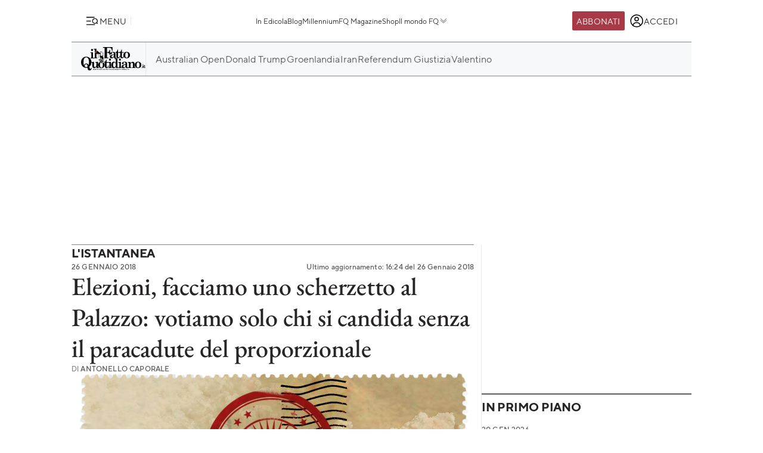

--- FILE ---
content_type: image/svg+xml
request_url: https://st.ilfattoquotidiano.it/wp-content/themes/ifq-2025/assets/img/fq-www/icon-social-x-black.svg
body_size: -124
content:
<svg width="20" height="18" fill="none" xmlns="http://www.w3.org/2000/svg"><path d="M15.483.224h2.98l-6.507 7.434 7.653 10.117h-5.99l-4.696-6.134-5.367 6.134H.573L7.53 9.822.193.224h6.143l4.24 5.607L15.483.224Zm-1.046 15.77h1.65L5.437 1.913H3.666l10.771 14.083Z" fill="#000"/></svg>

--- FILE ---
content_type: image/svg+xml
request_url: https://st.ilfattoquotidiano.it/wp-content/themes/ifq-2025/assets/img/fq-www/icon-share.svg
body_size: -75
content:
<svg width="16" height="14" fill="none" xmlns="http://www.w3.org/2000/svg"><path d="m10.308 4.367.413-.033-.003-.413-.02-2.784 4.786 5.085-4.817 5.132.026-2.697.004-.482-.48.034c-5.279.38-8.542 3.384-9.674 4.622a11.338 11.338 0 0 1 1.4-3.664c1.31-2.172 3.757-4.44 8.365-4.8Z" fill="#fff" stroke="#262424" stroke-width=".889"/></svg>

--- FILE ---
content_type: image/svg+xml
request_url: https://st.ilfattoquotidiano.it/wp-content/themes/ifq-2025/assets/img/fq-www/icon-social-whatsapp-color.svg
body_size: 419
content:
<svg width="14" height="14" fill="none" xmlns="http://www.w3.org/2000/svg"><g clip-path="url(#a)"><path fill-rule="evenodd" clip-rule="evenodd" d="M11.96 2.035A6.942 6.942 0 0 0 7.03 0C3.186 0 .06 3.112.057 6.937a6.9 6.9 0 0 0 .93 3.468L0 14l3.695-.965a6.991 6.991 0 0 0 3.331.845h.003c3.842 0 6.97-3.113 6.971-6.938a6.878 6.878 0 0 0-2.04-4.907ZM7.03 12.708h-.003c-1.04 0-2.06-.278-2.949-.804l-.211-.125-2.193.573.585-2.128-.138-.218a5.731 5.731 0 0 1-.886-3.069c.002-3.179 2.6-5.765 5.797-5.765 1.547 0 3.002.6 4.096 1.69a5.718 5.718 0 0 1 1.695 4.08c-.001 3.18-2.6 5.766-5.794 5.766Zm3.177-4.318c-.174-.087-1.03-.506-1.19-.564-.16-.058-.276-.087-.392.086-.116.174-.45.564-.551.68-.102.116-.203.13-.378.043-.174-.086-.735-.27-1.4-.86a5.232 5.232 0 0 1-.97-1.2c-.1-.174 0-.26.077-.354.189-.233.378-.478.436-.593.058-.116.029-.217-.015-.304-.043-.087-.392-.94-.537-1.287-.141-.338-.285-.292-.392-.298a6.997 6.997 0 0 0-.334-.006.641.641 0 0 0-.464.217c-.16.174-.61.593-.61 1.446s.624 1.678.711 1.793c.088.116 1.229 1.867 2.976 2.618.415.178.74.285.993.365a2.4 2.4 0 0 0 1.097.069c.335-.05 1.03-.42 1.176-.825.145-.405.145-.752.101-.824-.043-.072-.16-.116-.334-.202Z" fill="#25D366"/></g><defs><clipPath id="a"><path fill="#fff" d="M0 0h14v14H0z"/></clipPath></defs></svg>